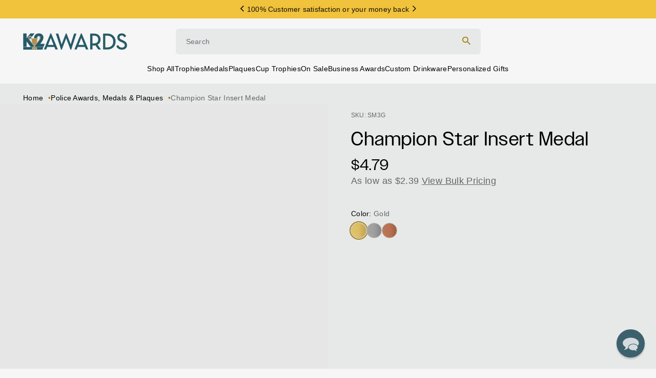

--- FILE ---
content_type: text/javascript
request_url: https://k2awards.com/cdn/shop/t/270/assets/boost-pfs-fix.js?v=179993558230790858781764710799
body_size: -324
content:
(function(){const body=document.body;function positionMobileSearchInput(){const suggestionMobileTopPanels=body.querySelector(".boost-pfs-search-suggestion-mobile-top-panel"),headerSearchForm=body.querySelector("form.header-search__form");if(suggestionMobileTopPanels&&headerSearchForm){const{top}=headerSearchForm.getBoundingClientRect();suggestionMobileTopPanels.style.top=`calc(${top}px - (64px - 4rem) / 2)`}}function removeDuplicateElements(){const elements=body.querySelectorAll("#boost-pfs-search-suggestion-mobile, .boost-pfs-search-suggestion-mobile-overlay, .boost-pfs-search-suggestion-mobile-top-panel, #boost-pfs-search-suggestion-mobile .boost-pfs-search-suggestion");elements.length>4&&[elements[3],...Array.from(elements).slice(5)].forEach(element=>{element.remove()})}new MutationObserver(()=>{window.innerWidth<768&&(removeDuplicateElements(),positionMobileSearchInput())}).observe(body,{childList:!0,attributes:!0})})();
//# sourceMappingURL=/cdn/shop/t/270/assets/boost-pfs-fix.js.map?v=179993558230790858781764710799
